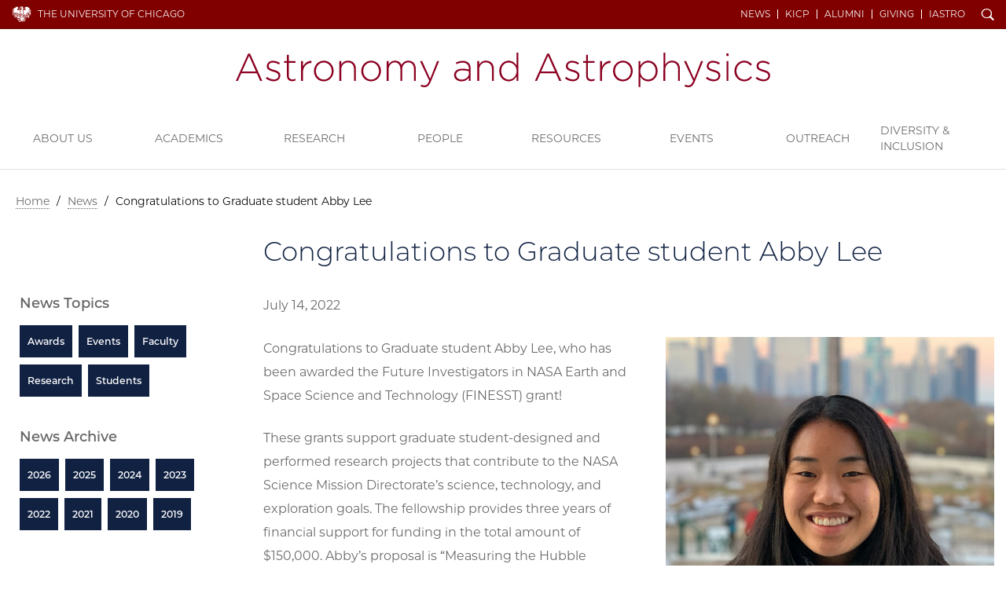

--- FILE ---
content_type: text/html; charset=UTF-8
request_url: https://astrophysics.uchicago.edu/news/article/congratulations-to-graduate-student-abby-lee/
body_size: 3778
content:
<!doctype html>
<!--[if lt IE 7]><html class="no-js ie lt-ie10 lt-ie9 lt-ie8 lt-ie7" lang="en"><![endif]-->
<!--[if IE 7]><html class="no-js ie ie7 lt-ie9 lt-ie8" lang="en"><![endif]-->
<!--[if IE 8]><html class="no-js ie ie8 lt-ie9 lt-ie10" lang="en"><![endif]-->
<!--[if IE 9]><html class="no-js ie ie9  lt-ie10" lang="en"><![endif]-->
<!--[if IE 10]><html class="no-js ie ie10 lt-ie11" lang="en"><![endif]-->
<!--[if gt IE 10]><!--><html class="no-js" lang="en"><!--<![endif]-->

	<head>
		<script async src="https://www.googletagmanager.com/gtag/js?id=UA-3572058-1"></script>
<script>window.dataLayer = window.dataLayer || [];function gtag(){dataLayer.push(arguments);}gtag('js', new Date());
gtag('config', 'UA-3572058-1');gtag('config', 'UA-86899700-2');gtag('config', 'G-MQGBHD4JZW');</script>
<meta charset="utf-8">
<title>Congratulations to Graduate student Abby Lee | News | Department of Astronomy and Astrophysics | The University of Chicago</title>
<meta name="description" content="The Department of Astronomy &amp; Astrophysics is a world leader in astrophysical research and offers rigorous academic programs at both the graduate and undergraduate level.">
<meta name="keywords" content="UofC, UChicago, astronomy, astrophysics, cosmology, exoplanets, research, graduate program, undergraduate major, academics, computation">

<meta name="viewport" content="width=device-width, initial-scale=1, maximum-scale=5">
<link href="/css/site.css?updated=20260106153440" rel="stylesheet" media="all">

	</head>

	<body id="news" class="psd-blue" data-spy="scroll">
		<div id="wrapper">
			<header class="navbar navbar-static-top " id="top">
  <div class="container-fluid page">
    <nav class="topnav navbar-collapse">
      <div class="container page">
      <a href="https://www.uchicago.edu/" id="uchicago">The University of Chicago</a>
      <ul id="un" class="nav navbar-nav navbar-right"><li class="ql"><a href="/news/">News</a></li><li class="ql"><a href="https://kavlicosmo.uchicago.edu">KICP</a></li><li class="ql"><a href="/alumni/">Alumni</a></li><li class="ql"><a href="/giving/">Giving</a></li><li class="ql"><a href="https://iastro.uchicago.edu/">iAstro</a></li><li id="s"><a href="/search/" id="search-trigger" class="ss-icon">Search</a></li></ul>
      <button class="navbar-toggle collapsed" type="button" data-toggle="collapse" data-target="#main-navbar" aria-controls="main-navbar" aria-expanded="false">
        <span class="sr-only">Toggle navigation</span>
        <span class="icon-bar"></span>
        <span class="icon-bar"></span>
        <span class="icon-bar"></span>
      </button></div>
    </nav>
    <form id="sitesearch" class="search-bar expanded" method="get" action="/search/" role="search">
      <div class="search-bar-inner">
        <div class="wrap">
          <label for="searchtext" class="search-bar-help">Enter Search Below</label>
          <input type="text" name="q" id="searchtext" class="search-field" value="" autocomplete="off" placeholder="Search&#8230;">
          <button type="submit" class="search-submit ss-icon">Search</button>
        </div>
      </div>
    </form>
    <div class="wordmark" role="navigation"><h1 class="astro name_only"><a href="/">Department of Astronomy and Astrophysics</a></h1></div>
  </div>
  <nav id="main-navbar" class="collapse navbar-collapse">
    <a id="mainnav"></a>
    <ul id="mn" class="nav navbar-nav">
      
        
          
            <li class=" dropdown">
              <a href="/about/">About Us</a>
                
                <ul class="dropdown-menu">
                  
                  <li>
                    <a href="/about/about-us/">Our Department</a>
                  </li>
                  
                  <li>
                    <a href="/about/community-values-department-of-astronomy-and-astrophysics-the-university-of-chicago/">Community Values</a>
                  </li>
                  
                  <li>
                    <a href="/about/cool-places-to-visit-on-the-south-side-of-chicago/">The South Side Chicago Community</a>
                  </li>
                  
                  <li>
                    <a href="/about/job-opportunities/">Job Opportunities</a>
                  </li>
                  
                  <li>
                    <a href="/about/contact-us/">Contact Us</a>
                  </li>
                  
                </ul>
              
            </li>
          
            <li class=" dropdown">
              <a href="/academics/">Academics</a>
                
                <ul class="dropdown-menu">
                  
                  <li>
                    <a href="/academics/graduate-programs/">PhD Program in Astronomy and Astrophysics</a>
                  </li>
                  
                  <li>
                    <a href="/academics/undergraduate-programs/">Undergraduate Programs</a>
                  </li>
                  
                  <li>
                    <a href="/academics/postdoctoral-opportunities/">Postdoctoral Scholars</a>
                  </li>
                  
                  <li>
                    <a href="/academics/current-courses/">2025-2026 Course Schedule</a>
                  </li>
                  
                </ul>
              
            </li>
          
            <li class=" dropdown">
              <a href="/research/">Research</a>
                
                <ul class="dropdown-menu">
                  
                  <li>
                    <a href="/research/the-universe-beyond-our-milky-way-galaxy/">The Universe Beyond Our Milky Way Galaxy</a>
                  </li>
                  
                  <li>
                    <a href="/research/the-extreme-universe/">The Extreme Universe</a>
                  </li>
                  
                  <li>
                    <a href="/research/the-universe-where-we-live/">The Universe Where We Live</a>
                  </li>
                  
                  <li>
                    <a href="/research/cross-cutting-areas/">Crosscutting Activities</a>
                  </li>
                  
                  <li>
                    <a href="/research/facilities/">Facilities</a>
                  </li>
                  
                </ul>
              
            </li>
          
            <li class=" ">
              <a href="/people/">People</a>
                
            </li>
          
            <li class=" dropdown">
              <a href="/resources/">Resources</a>
                
                <ul class="dropdown-menu">
                  
                  <li>
                    <a href="/resources/for-students/">For Students</a>
                  </li>
                  
                  <li>
                    <a href="/resources/for-faculty/">For Faculty</a>
                  </li>
                  
                  <li>
                    <a href="/resources/for-postdocs/">For Postdocs</a>
                  </li>
                  
                  <li>
                    <a href="/resources/for-staff/">For Staff</a>
                  </li>
                  
                  <li>
                    <a href="/resources/computing-resources/">Computing Resources</a>
                  </li>
                  
                </ul>
              
            </li>
          
            <li class=" dropdown">
              <a href="/events/">Events</a>
                
                <ul class="dropdown-menu">
                  
                  <li>
                    <a href="/events/current-events/">Weekly Events Calendar</a>
                  </li>
                  
                  <li>
                    <a href="/events/brinson-lecture/">Brinson Lectures</a>
                  </li>
                  
                  <li>
                    <a href="/events/skai-events/">SkAI events</a>
                  </li>
                  
                  <li>
                    <a href="/events/physics-events/">Physics Events</a>
                  </li>
                  
                  <li>
                    <a href="/events/efi-events/">EFI Events</a>
                  </li>
                  
                  <li>
                    <a href="/events/psdevents/">PSD Events</a>
                  </li>
                  
                  <li>
                    <a href="/events/past-events/">Past Events</a>
                  </li>
                  
                  <li>
                    <a href="/events/weekly-petitions-working-group-events/">Weekly Working Group Events</a>
                  </li>
                  
                  <li>
                    <a href="/events/weekly-calendar-test/">Weekly Calendar TEST</a>
                  </li>
                  
                </ul>
              
            </li>
          
            <li class=" dropdown">
              <a href="/outreach/">Outreach</a>
                
                <ul class="dropdown-menu">
                  
                  <li>
                    <a href="/outreach/public-events/">Public Events</a>
                  </li>
                  
                  <li>
                    <a href="/outreach/astronomy-conversations/">Astronomy Conversations</a>
                  </li>
                  
                  <li>
                    <a href="/outreach/space-explorers/">Space Explorers</a>
                  </li>
                  
                  <li>
                    <a href="/outreach/lifelong-learning/">Lifelong Learning</a>
                  </li>
                  
                  <li>
                    <a href="/outreach/community-engagement/">Other Outreach Opportunities</a>
                  </li>
                  
                </ul>
              
            </li>
          
            <li class=" dropdown">
              <a href="/diversityinclusion/">Diversity & Inclusion</a>
                
                <ul class="dropdown-menu">
                  
                  <li>
                    <a href="/diversityinclusion/the-climate-committee/">The Climate Committee</a>
                  </li>
                  
                  <li>
                    <a href="/diversityinclusion/inclusion-diversity-and-equity-in-astronomy-idea/">Inclusion, Diversity and Equity in Astronomy (IDEA)</a>
                  </li>
                  
                  <li>
                    <a href="/diversityinclusion/community-engagement-working-group/">Community Engagement Working Group</a>
                  </li>
                  
                  <li>
                    <a href="/diversityinclusion/aa-kicp-conflict-resolution-flowchart/">A&A/KICP Conflict Resolution Flowchart</a>
                  </li>
                  
                  <li>
                    <a href="/diversityinclusion/department-ombudsperson/">Department Ombudsperson</a>
                  </li>
                  
                  <li>
                    <a href="/diversityinclusion/other-university-resources/">Other University Resources</a>
                  </li>
                  
                </ul>
              
            </li>
          
        
      
      <li class="ql"><a href="/news/">News</a></li><li class="ql"><a href="https://kavlicosmo.uchicago.edu">KICP</a></li><li class="ql"><a href="/alumni/">Alumni</a></li><li class="ql"><a href="/giving/">Giving</a></li><li class="ql"><a href="https://iastro.uchicago.edu/">iAstro</a></li>
    </ul>
  </nav>
</header>
			

			<div class="container page">
				<div class="row">
					<div class="col-md-12">
						
  
  
  
    <nav id="breadcrumbs" aria-label="breadcrumb">
      <a href="/">Home</a>
      
       / <span><a href="/news/">News</a></span> / <span class="last">Congratulations to Graduate student Abby Lee</span>
      
      
      
        
      
    </nav>
  
  


					</div>
				</div>
				<div class="row page-title">
					<div class="col-md-9 col-md-push-3">
						<h1>Congratulations to Graduate student Abby Lee</h1>
					</div>
				</div>

				<div class="row" role="main">
					
					<div class="col-md-9 col-md-push-3 main-content">
					
						<p><span class="pub">July 14, 2022</span></p>

						

						

						
						<a id="section1" class="anchor"></a>
						

						

						
						<figure class="image right">
							
								<img class="lazy" src="https://d3qi0qp55mx5f5.cloudfront.net/shared-resources/i/template/transparent.gif" data-original="https://d3qi0qp55mx5f5.cloudfront.net/astrophysics/i/basic_pages/Abby_Lee.jpeg?mtime=1657847003" alt="">
							
							<figcaption>Abby Lee, graduate student </figcaption>
						</figure>
						
						

						<p>Congratulations to Graduate student Abby Lee, who has been awarded the Future Investigators in NASA Earth and Space Science and Technology (FINESST) grant!</p>

<p>These grants support graduate student-designed and performed research projects that contribute to the NASA Science Mission Directorate&rsquo;s science, technology, and exploration goals. The fellowship provides three years of financial support for funding in the total amount of $150,000. Abby&rsquo;s proposal is &ldquo;Measuring the Hubble Constant with Carbon Stars&rdquo;.</p>

						

						

						

						

						
					</div>
					
					

					
					<div class="col-md-3 col-md-pull-9 sidebar">
						
<div class="sidebar-module related-links">
	<h2>News Topics</h2>
	<ul id="nav_categories" class="nav_categories">
			<li>
	<a href="/news/category/awards/">Awards</a>
	</li>
			<li>
	<a href="/news/category/events/">Events</a>
	</li>
			<li>
	<a href="/news/category/faculty/">Faculty</a>
	</li>
			<li>
	<a href="/news/category/research/">Research</a>
	</li>
			<li>
	<a href="/news/category/students/">Students</a>
	</li>
		</ul>

</div>



<div class="sidebar-module related-links">
	<h2>News Archive</h2>
	
	<ul class="nav_categories">
		<li><a href="/news/year/2026/">2026</a></li>
	
	
	
		<li><a href="/news/year/2025/">2025</a></li>
	
	
	
		<li><a href="/news/year/2024/">2024</a></li>
	
	
	
		<li><a href="/news/year/2023/">2023</a></li>
	
	
	
		<li><a href="/news/year/2022/">2022</a></li>
	
	
	
		<li><a href="/news/year/2021/">2021</a></li>
	
	
	
		<li><a href="/news/year/2020/">2020</a></li>
	
	
	
		<li><a href="/news/year/2019/">2019</a></li>
	</ul>
	
</div>






						
						







						
					</div>

				</div>
			</div>
		</div>
		
<footer>
	<div class="container-fluid">
		<div class="row">
			<div class="col-xs-8 col-xs-offset-2 col-sm-4 col-sm-offset-4 col-md-4 col-md-offset-0 col-lg-3">
				<a href="https://www.uchicago.edu/" class="uchicago-wordmark">The University of Chicago</a>
				<address>
					<a href="/"><b>Department of Astronomy and&#160;Astrophysics</b></a><br>
					<p>William Eckhardt Research Center<br />
5640 South Ellis Avenue<br />
Room 599<br />
Chicago, IL 60637<br />
P: 773-702-8203</p>
				</address>
			</div>
			<div class="col-xs-6 col-sm-8 col-md-4 col-md-offset-0 col-lg-3 col-lg-offset-3">
				<ul class="site_links">
					<li><a href="/diversityinclusion/">Diversity & Inclusion</a></li><li><a href="/outreach/">Outreach</a></li><li><a href="/about/job-opportunities/">Job Opportunities</a></li><li><a href="/about/contact-us/">Directions</a></li><li><a href=""></a></li>
				</ul>
			</div>

			<div class="col-xs-6 col-sm-4 col-md-4 col-lg-3 hidden-print">
				<ul class="shared">
					<li><a href="https://physical-sciences.uchicago.edu/">Physical Sciences Division</a></li>
					<li><a href="https://www.accessibility.uchicago.edu">Accessibility</a></li>
					<li><a href="https://maps.uchicago.edu/">UChicago Maps</a></li>
					<li><a href="https://visit.uchicago.edu/">Visiting UChicago</a></li>
					<li><a href="https://grad.uchicago.edu/about-us/privacy-notice/">Privacy Notice</a></li>
				</ul>

				
				<ul class="social">
					
					
					<li><a href="https://www.facebook.com/uchicagoastro/" class="ss-social-circle ss-icon" target="_blank">Facebook</a></li>
					
					
					
					<li><a href="https://twitter.com/UChicagoAstro" class="ss-social-circle ss-icon" target="_blank">Twitter</a></li>
					
					
				</ul>
				
			</div>
		</div>
		<div class="row">
			<div class="col-sm-12">
				<p class="timestamp">&#169;2026 The University of Chicago</p>
			</div>
		</div>
	</div>
</footer>

		<script src="https://d3qi0qp55mx5f5.cloudfront.net/shared-resources/js/libs/modernizr.min.js"></script>
<script src="https://ajax.googleapis.com/ajax/libs/jquery/3.3.1/jquery.min.js"></script>
<script src="https://ajax.googleapis.com/ajax/libs/jqueryui/1.12.1/jquery-ui.min.js"></script>
<script src="https://kit.fontawesome.com/8070e183dd.js" crossorigin="anonymous"></script>
<script>window.jQuery || document.write('<script src="/js/libs/jquery/3.3.1/jquery.min.js"><\/script><script src="/js/libs/jqueryui/1.12.1/jquery-ui.min.js"><\/script>');</script>
<script src="/js/core-min.js?updated=20231129002920"></script>


		
	</body>

	</html>


--- FILE ---
content_type: image/svg+xml
request_url: https://d3qi0qp55mx5f5.cloudfront.net/physicalsciences/i/logos/astro.svg
body_size: 1830
content:
<svg id="Layer_1" data-name="Layer 1" xmlns="http://www.w3.org/2000/svg" viewBox="0 0 763.65 49.11"><title>astro</title><path d="M17.54,1.37h2.7L37.78,40.14H34.71L29.92,29.37H7.7L2.91,40.14H0Zm11.2,25.41L18.84,4.51l-10,22.27Z" style="fill:#8b0021"/><path d="M42.89,36.62l1.56-2.14a15.85,15.85,0,0,0,9.85,3.68c3.71,0,6.62-2.08,6.62-5.33v-.11c0-3.3-3.45-4.51-7.27-5.61-4.47-1.32-9.42-2.69-9.42-7.7V19.3c0-4.51,3.72-7.75,9-7.75A18.27,18.27,0,0,1,63,14.63l-1.4,2.25a15.59,15.59,0,0,0-8.45-2.8c-3.77,0-6.25,2.09-6.25,4.89v.11c0,3.14,3.72,4.29,7.65,5.45,4.41,1.26,9,2.91,9,7.86v.11c0,5-4.2,8.19-9.47,8.19A18.52,18.52,0,0,1,42.89,36.62Z" style="fill:#8b0021"/><path d="M73,32.94V14.57H69V12.1h4v-9h2.64v9h9.63v2.47H75.66v18.1c0,4,2.31,5.44,5.49,5.44a9.1,9.1,0,0,0,4-1v2.53a9.92,9.92,0,0,1-4.47,1C76.47,40.64,73,38.27,73,32.94Z" style="fill:#8b0021"/><path d="M93.2,12.1h2.64v8c2.15-5,6.73-8.63,12.16-8.41v3h-.27c-6.35,0-11.89,4.89-11.89,14V40.14H93.2Z" style="fill:#8b0021"/><path d="M111.61,26.23v-.11c0-7.86,6-14.68,14.15-14.68s14,6.71,14,14.57v.11c0,7.87-6,14.68-14.16,14.68S111.61,34.1,111.61,26.23Zm25.35,0v-.11C137,19.36,132,14,125.65,14c-6.51,0-11.19,5.44-11.19,12v.11c0,6.77,5,12.15,11.3,12.15C132.27,38.27,137,32.83,137,26.23Z" style="fill:#8b0021"/><path d="M148,12.1h2.63v5.22a10.72,10.72,0,0,1,9.91-5.88c6.94,0,11,4.84,11,11.55V40.14h-2.64V23.48c0-5.77-3.18-9.57-8.72-9.57-5.38,0-9.53,4.18-9.53,10V40.14H148Z" style="fill:#8b0021"/><path d="M179.25,26.23v-.11c0-7.86,6-14.68,14.15-14.68s14,6.71,14,14.57v.11c0,7.87-6,14.68-14.16,14.68S179.25,34.1,179.25,26.23Zm25.35,0v-.11c0-6.76-4.95-12.15-11.31-12.15S182.1,19.41,182.1,26v.11c0,6.77,5,12.15,11.3,12.15C199.91,38.27,204.6,32.83,204.6,26.23Z" style="fill:#8b0021"/><path d="M215.68,12.1h2.64v5c1.77-2.91,4.25-5.66,9.15-5.66a9.82,9.82,0,0,1,9.25,6c1.78-3.14,4.74-6,9.9-6,6.52,0,10.55,4.67,10.55,11.71v17h-2.63V23.48c0-6.05-3.07-9.57-8.13-9.57-4.63,0-8.66,3.63-8.66,9.9V40.14h-2.64V23.32c0-5.83-3.12-9.41-8-9.41s-8.77,4.4-8.77,10.07V40.14h-2.64Z" style="fill:#8b0021"/><path d="M264.06,47.9l.91-2.37a9.34,9.34,0,0,0,4.68,1c2.86,0,4.74-1.71,6.78-6.6L263.25,12.1h3.07l11.41,25.07,9.9-25.07h2.9l-11.89,29c-2.42,5.89-5.22,8-9.15,8A12.17,12.17,0,0,1,264.06,47.9Z" style="fill:#8b0021"/><path d="M311.9,32V31.9c0-5.83,4.89-9.13,12-9.13A32.16,32.16,0,0,1,333,24V22.77c0-5.67-3.39-8.58-9-8.58a18.07,18.07,0,0,0-8.61,2.25l-1-2.36a21.65,21.65,0,0,1,9.74-2.42c3.71,0,6.67,1,8.67,3.08,1.83,1.87,2.79,4.45,2.79,7.92V40.14H333V35.47A12.4,12.4,0,0,1,322.5,40.8C317.38,40.8,311.9,37.83,311.9,32Zm21.15-2.37V26.45a36,36,0,0,0-9.32-1.26c-5.81,0-9,2.64-9,6.54v.11c0,4.07,3.77,6.43,8,6.43C328.26,38.27,333.05,34.76,333.05,29.64Z" style="fill:#8b0021"/><path d="M345.15,12.1h2.64v5.22a10.71,10.71,0,0,1,9.9-5.88c6.94,0,11,4.84,11,11.55V40.14H366V23.48c0-5.77-3.17-9.57-8.72-9.57-5.38,0-9.52,4.18-9.52,10V40.14h-2.64Z" style="fill:#8b0021"/><path d="M376.47,26.23v-.11c0-9.13,6.73-14.68,13.35-14.68,5.49,0,9,3.19,11.3,6.71V0h2.63V40.14h-2.63V33.88c-2.37,3.68-5.87,6.92-11.3,6.92C383.2,40.8,376.47,35.36,376.47,26.23Zm24.81-.05v-.11c0-7.21-5.49-12-11.2-12-6,0-10.76,4.46-10.76,12v.11c0,7.37,5,12.1,10.76,12.1S401.28,33.33,401.28,26.18Z" style="fill:#8b0021"/><path d="M445,1.37h2.69l17.54,38.77h-3.07L457.4,29.37H435.18l-4.79,10.77h-2.91Zm11.19,25.41-9.9-22.27-10,22.27Z" style="fill:#8b0021"/><path d="M470.37,36.62l1.56-2.14a15.85,15.85,0,0,0,9.85,3.68c3.71,0,6.62-2.08,6.62-5.33v-.11c0-3.3-3.45-4.51-7.27-5.61-4.46-1.32-9.41-2.69-9.41-7.7V19.3c0-4.51,3.71-7.75,9-7.75a18.27,18.27,0,0,1,9.74,3.08l-1.4,2.25a15.56,15.56,0,0,0-8.45-2.8c-3.77,0-6.24,2.09-6.24,4.89v.11c0,3.14,3.71,4.29,7.64,5.45,4.41,1.26,9,2.91,9,7.86v.11c0,5-4.2,8.19-9.47,8.19A18.57,18.57,0,0,1,470.37,36.62Z" style="fill:#8b0021"/><path d="M500.51,32.94V14.57h-4V12.1h4v-9h2.63v9h9.64v2.47h-9.64v18.1c0,4,2.32,5.44,5.49,5.44a9.1,9.1,0,0,0,4-1v2.53a9.92,9.92,0,0,1-4.47,1C504,40.64,500.51,38.27,500.51,32.94Z" style="fill:#8b0021"/><path d="M520.69,12.1h2.63v8c2.16-5,6.73-8.63,12.16-8.41v3h-.26c-6.35,0-11.9,4.89-11.9,14V40.14h-2.63Z" style="fill:#8b0021"/><path d="M539.09,26.23v-.11c0-7.86,6-14.68,14.15-14.68s14,6.71,14,14.57v.11c0,7.87-6,14.68-14.15,14.68S539.09,34.1,539.09,26.23Zm25.35,0v-.11c0-6.76-5-12.15-11.3-12.15-6.52,0-11.2,5.44-11.2,12v.11c0,6.77,4.95,12.15,11.3,12.15C559.75,38.27,564.44,32.83,564.44,26.23Z" style="fill:#8b0021"/><path d="M575.52,12.1h2.64v6.27c2.36-3.69,5.86-6.93,11.3-6.93,6.62,0,13.35,5.44,13.35,14.57v.11c0,9.13-6.73,14.68-13.35,14.68-5.49,0-9-3.19-11.3-6.7V48.94h-2.64ZM600,26.23v-.11c0-7.37-5-12.1-10.76-12.1S578,18.92,578,26.07v.11c0,7.2,5.48,12,11.19,12C595.16,38.22,600,33.77,600,26.23Z" style="fill:#8b0021"/><path d="M611.14,0h2.64V17.32a10.71,10.71,0,0,1,9.9-5.88c7,0,11,4.84,11,11.55V40.14H632V23.48c0-5.77-3.17-9.57-8.71-9.57-5.39,0-9.53,4.18-9.53,10V40.14h-2.64Z" style="fill:#8b0021"/><path d="M641.33,47.9l.92-2.37a9.31,9.31,0,0,0,4.68,1c2.85,0,4.73-1.71,6.78-6.6L640.52,12.1h3.07L655,37.17l9.9-25.07h2.91l-11.89,29c-2.43,5.89-5.22,8-9.15,8A12.21,12.21,0,0,1,641.33,47.9Z" style="fill:#8b0021"/><path d="M671.74,36.62l1.56-2.14a15.85,15.85,0,0,0,9.85,3.68c3.71,0,6.62-2.08,6.62-5.33v-.11c0-3.3-3.45-4.51-7.27-5.61-4.47-1.32-9.42-2.69-9.42-7.7V19.3c0-4.51,3.72-7.75,9-7.75a18.21,18.21,0,0,1,9.74,3.08l-1.4,2.25a15.53,15.53,0,0,0-8.44-2.8c-3.77,0-6.25,2.09-6.25,4.89v.11c0,3.14,3.72,4.29,7.64,5.45,4.42,1.26,9.05,2.91,9.05,7.86v.11c0,5-4.2,8.19-9.48,8.19A18.52,18.52,0,0,1,671.74,36.62Z" style="fill:#8b0021"/><path d="M701,1.1h3.28V4.78H701Zm.32,11H704v28h-2.64Z" style="fill:#8b0021"/><path d="M712.58,26.23v-.11c0-7.86,6.13-14.68,14-14.68,5.17,0,8.4,2.42,11,5.17l-1.88,2c-2.37-2.48-5.06-4.62-9.15-4.62-6.25,0-11.09,5.33-11.09,12v.11c0,6.77,5,12.15,11.3,12.15,3.88,0,6.89-2,9.21-4.67l1.83,1.65c-2.8,3.24-6.14,5.55-11.2,5.55C718.66,40.8,712.58,34.1,712.58,26.23Z" style="fill:#8b0021"/><path d="M742.93,36.62l1.56-2.14a15.85,15.85,0,0,0,9.85,3.68c3.71,0,6.62-2.08,6.62-5.33v-.11c0-3.3-3.45-4.51-7.27-5.61-4.46-1.32-9.42-2.69-9.42-7.7V19.3c0-4.51,3.72-7.75,9.05-7.75a18.27,18.27,0,0,1,9.74,3.08l-1.4,2.25a15.59,15.59,0,0,0-8.45-2.8c-3.77,0-6.24,2.09-6.24,4.89v.11c0,3.14,3.71,4.29,7.64,5.45,4.41,1.26,9,2.91,9,7.86v.11c0,5-4.2,8.19-9.47,8.19A18.54,18.54,0,0,1,742.93,36.62Z" style="fill:#8b0021"/></svg>

--- FILE ---
content_type: image/svg+xml
request_url: https://d3qi0qp55mx5f5.cloudfront.net/shared-resources/i/template/uchicago_wordmark_maroon-transparent.svg
body_size: 13508
content:
<svg id="Layer_1" data-name="Layer 1" xmlns="http://www.w3.org/2000/svg" viewBox="0 0 756 152"><title>uchicago_wordmark_maroon-transparent</title><path d="M751.81,10.72l0-.1v-.1c-.1-1.84-.16-4.21-.16-6.68V3.35l-.48.11c-.61.14-3.74.14-6.76.14h-9.34c-1.92,0-3.61,0-5.87-.15h-.1l-.09,0a1.19,1.19,0,0,0-.5,1,1,1,0,0,0,.36,1l1,.17c2.58.31,2.71.59,2.71,6V29.89c0,5.36-.13,5.64-2.71,6l-1.4.17-.09.09a1.3,1.3,0,0,0-.28,1.11,1,1,0,0,0,.47.79l.1,0h.1c2.37-.1,4.09-.15,6.33-.15,2,0,3.81,0,6.74.15h.09l.09,0a1.16,1.16,0,0,0,.5-1,1,1,0,0,0-.36-.95l-1.9-.22c-2.59-.22-2.74-.55-2.74-6V22.83c0-1,0-1,1.28-1h3.46a17.94,17.94,0,0,1,3.79.23,2,2,0,0,1,1.36,1.65l.54,2.11.09.08a1.48,1.48,0,0,0,1.9-.08l.07-.1v-.12c0-.53,0-1.21-.09-2,0-.92-.11-2-.11-3s.06-2.11.11-3.07c.05-.79.09-1.5.09-2.05v-.12l-.07-.1a1.17,1.17,0,0,0-1-.4,1.28,1.28,0,0,0-1,.37l-.54,2.19c-.29,1.23-.63,1.35-1,1.49a19.11,19.11,0,0,1-4.19.29h-3.46c-1.28,0-1.28,0-1.28-1V7.6c0-1.64,0-1.64,1.13-1.64h3.1a21.65,21.65,0,0,1,4.82.29c2.18.57,2.83,2,3.27,4.51l0,.14.1.09a1.18,1.18,0,0,0,.77.26,1.19,1.19,0,0,0,1.06-.53Zm-34.08,9.87c0-8.57-5.63-17.8-18-17.8-10.52,0-18.46,7.87-18.46,18.31,0,8.75,6.34,17.6,18.46,17.6a17.66,17.66,0,0,0,18-18.11Zm-5.86,1.58c0,10.46-6.19,14.18-11.48,14.18-10.48,0-13.28-10.61-13.28-16.87,0-10.58,6.33-14.34,11.75-14.34,9.61,0,13,9.17,13,17Zm-41.52,86.54c0,21.93,16.32,41.3,43.37,41.3C737.24,150,756,132.1,756,107.49c0-21.44-14.14-41.79-42.28-41.79-25.1,0-43.37,18.64-43.37,43Zm12.18-3.9c0-26.68,16.45-35.33,29.12-35.33,23.27,0,32.17,21.69,32.17,41.79,0,24-13.89,35-28.51,35-24,0-32.78-23.4-32.78-41.43ZM655.61,5.4a1.16,1.16,0,0,0,.37-1,1.16,1.16,0,0,0-.52-.91l-.1-.07h-.13a72.44,72.44,0,0,1-9.55,0h-.1l-.1,0a1,1,0,0,0-.53.79,1.27,1.27,0,0,0,.33,1.1l.1.1,1,.12a4.6,4.6,0,0,1,1.78.49,56.56,56.56,0,0,1-3,6l-.23.44c-1.23,2.36-2.64,4.91-4.42,8-1.34-2.42-2.64-5.08-3.91-7.65-.5-1-1-2-1.49-3a29,29,0,0,1-1.53-3.73c0-.11.24-.31,1.8-.53l.79-.12.09-.1a1.34,1.34,0,0,0,.29-1.21.92.92,0,0,0-.6-.7l-.07,0h-.08c-1.25.1-3.06.15-5.4.15s-4.21-.05-5.86-.15h-.12l-.1.06a1,1,0,0,0-.48.75,1.38,1.38,0,0,0,.28,1.11l.09.11,1.56.28c1.34.22,2,.34,3.72,3.65l6,11.68c1.44,2.76,1.59,3.33,1.59,6.11v2.59c0,5.51-.13,5.79-2.7,6.06l-1.71.17-.1.1a1.29,1.29,0,0,0-.27,1.11,1,1,0,0,0,.48.78l.08,0h.1c2.74-.1,4.52-.15,6.64-.15s3.88,0,6.89.15h.1l.09,0a1,1,0,0,0,.48-.79,1.34,1.34,0,0,0-.28-1.11l-.1-.1-2.07-.16c-2.35-.17-2.69-.56-2.69-6.06V27.14c0-3.8.11-4.18,2.33-8l3.2-5.53.84-1.45c2-3.49,3.44-6,5.59-6.38l1.53-.27.08-.08ZM637.82,67.53a72.58,72.58,0,0,0-15.47-1.83c-18.4,0-30.46,5.73-38.63,14.26a41.82,41.82,0,0,0-11,28.87A38.35,38.35,0,0,0,584,136.49C593.35,146,606.63,150,621.13,150a95.58,95.58,0,0,0,21.81-3.17,27.29,27.29,0,0,1,6-1.1,1,1,0,0,0,.13-1.46c-2.19-.85-2.93-3.78-2.93-8.65v-6.83c0-6.21.13-9.62,5.24-10.23l1.95-.24a2.13,2.13,0,0,0-.12-3c-4,.24-8.16.36-12.91.36-7.19,0-13.89-.12-17.43-.36-.85.36-1,2.56,0,3l5.36.61c7.56.85,7.92,1.58,7.92,11.81v4.88c0,3.9-.6,6.09-1.21,6.94-1.35,2.07-5.85,3.66-13.41,3.66-24.49,0-36.55-18.4-36.55-41.79,0-18.28,10.36-35.09,34-35.09,12.43,0,21.57,4.14,25,17.3.73.73,2.93.61,3.29-.37a136.47,136.47,0,0,1-1.83-17.66c-1.46.24-5.24-.61-7.55-1.1ZM617.05,2.82l0-.14L617,2.55c-.18-.38-.71-.42-.93-.42a1.22,1.22,0,0,0-.47.08l-.13,0-.07.12c-.65,1.13-.92,1.22-3.62,1.22h-21c-2.27,0-3.29-.12-3.5-1.25l0-.12-.09-.09a1,1,0,0,0-.7-.21,1.62,1.62,0,0,0-.76.16l-.14.1,0,.16a52.74,52.74,0,0,1-1.92,7.5l0,.16.07.15a1.42,1.42,0,0,0,1.91.49l.08-.06,0-.1a9,9,0,0,1,2.19-3.37c1.12-1,3.65-1.16,6-1.16h2.8c1.13,0,1.13,0,1.13,1.23v22.7c0,5.5-.32,5.74-2.79,6l-1.83.15-.17.06a1.1,1.1,0,0,0-.46,1,1.08,1.08,0,0,0,.49.93l.09,0h.09c3.11-.1,5-.15,7-.15s3.62,0,6.63.15h.1l.09,0a1.19,1.19,0,0,0,.5-1,1,1,0,0,0-.35-1l-1.81-.22c-2.54-.22-2.69-.55-2.69-6V7.13A3.27,3.27,0,0,1,602.83,6a3.21,3.21,0,0,1,1-.08h3.6c2.73,0,4.58.39,5.66,1.19.48.35.9,1.64,1.12,3.44v.11l.07.09a1.22,1.22,0,0,0,.92.36,1.13,1.13,0,0,0,1-.54l0-.1V10.4a30.2,30.2,0,0,1,.75-7.58Zm-46.28,27V11.71c0-5.55.15-5.89,2.73-6.11l1.37-.11.09-.06a1,1,0,0,0,.35-1,1.19,1.19,0,0,0-.5-1l-.08,0h-.1c-2.41.1-4.2.15-6.28.15s-3.93-.05-6.39-.15h-.1l-.09,0c-.41.21-.48.81-.49,1a1,1,0,0,0,.35.95l.08.06,1.37.11c2.59.22,2.74.56,2.74,6.11V29.78c0,5.47-.13,5.75-2.75,6.06l-1.4.17-.1.1a1.31,1.31,0,0,0-.28,1.1,1,1,0,0,0,.48.79l.09,0h.1c2.59-.1,4.28-.15,6.39-.15s3.69,0,6.28.15h.1l.08,0a1.21,1.21,0,0,0,.5-1,1,1,0,0,0-.35-.95l-1.44-.22c-2.63-.31-2.75-.59-2.75-6.06ZM562.4,145c-5.24-.61-6.82-2.44-10.36-12.92l-16.69-49c-1.82-5.36-3.77-11-5.36-16.33a1.72,1.72,0,0,0-1.82-1.1,13.64,13.64,0,0,1-6.34,4.63c.37,2-.37,4.27-2.07,8.65l-12.43,32.9c-5.12,13.65-8.53,21.57-10.72,27.17-1.71,4.39-4.39,5.73-7.31,6l-4,.36c-.73.61-.49,2.56.24,3.05,3.29-.12,7.68-.36,11.7-.36,5.72.12,9.5.12,12.67.36a2,2,0,0,0,.24-3.05l-4-.36c-2.92-.24-3.53-1-3.53-2.44s.85-4.63,2.68-10.11l4.26-12.79c.86-2.56,1.59-2.93,4.63-2.93h18.4c3.65,0,4.14.37,5,3l5.36,16.57a25.09,25.09,0,0,1,1.58,6.46c0,1.21-1.7,1.95-4.26,2.19l-3.54.36a2,2,0,0,0,.25,3.05c3.53-.12,8.16-.36,14-.36,5.48,0,9.75.12,14.74.36.61-.49.85-2.44,0-3.05L562.4,145ZM531,111.88H516c-3.41,0-3.53-.12-2.56-2.92l7.68-21.2A75.83,75.83,0,0,1,524,80.57h.25c.73,1.46,1.82,4.75,2.8,7.67l6.58,19.86c1.1,3.29.85,3.78-2.68,3.78Zm5-101.49c0-2,.74-5.25,5.65-5.25,4.48,0,5.84,2.92,6.53,5.45l.08.15a1,1,0,0,0,.77.31,1.42,1.42,0,0,0,1.12-.5l.06-.1v-.11A22.33,22.33,0,0,0,549.22,4l-.1-.26h-.27a6.52,6.52,0,0,1-1.68-.29,20.44,20.44,0,0,0-4.82-.67c-6.42,0-10.74,3.67-10.74,9.12,0,4.64,3.54,7.67,5.66,9.06l4.82,3.15c3.51,2.26,4,4.59,4,6.78,0,2.71-1.84,5.45-6,5.45-5.14,0-7.38-4-8.36-7.29l0-.11a.9.9,0,0,0-.77-.35,1.36,1.36,0,0,0-1.09.5l-.07.11v.13c.1,2.3.75,6.05,1.42,7.28l0,.09.1.06a16.22,16.22,0,0,0,8.11,1.93c6.7,0,11.2-3.93,11.2-9.78,0-4.06-2.13-7.36-6.52-10.08l-4.07-2.54c-1.54-1-4.13-3-4.13-5.91ZM523.15,38.11a.82.82,0,0,0,.31-.78.74.74,0,0,0-.46-.6l-.11,0a5.64,5.64,0,0,1-3.28-1.33c-3.5-2.93-6.28-7.21-10.12-13.41-.27-.43-.31-.62-.3-.71,1.68-.7,6.45-3.19,6.45-8.78A7.93,7.93,0,0,0,511.22,5c-2.55-1.38-5.81-1.57-8.67-1.57-4.64,0-8.25.13-11.35.41l-.14,0a1,1,0,0,0-.52.87A1.17,1.17,0,0,0,491,5.83l.08.06,1.73.22c1.65.2,1.89.56,1.89,5.55V29.88c0,5.37-.12,5.65-2.7,6l-1.42.17-.1.12a1.39,1.39,0,0,0-.25,1.16,1,1,0,0,0,.48.71l.08,0h.1c2.26-.1,4.11-.15,6.33-.15s3.86,0,6,.15h.1l.09,0a1.34,1.34,0,0,0,.17-1.92l-.08-.07-1.18-.17c-2.61-.36-2.71-.58-2.71-6V23.49c0-.73,0-.73,2-.73s2.61.47,3.28,1.45,1.67,2.55,2.54,3.92,1.77,2.79,2.44,3.75c3.49,5,6.12,6.56,10.83,6.56a7.91,7.91,0,0,0,2.35-.27l.12-.06Zm-15.3-18.89a8.26,8.26,0,0,1-5,1.24,16.83,16.83,0,0,1-3.21-.15,8.18,8.18,0,0,1-.06-1.39V7c0-1.14,0-1.24,2.91-1.24,5.71,0,7.74,4,7.74,7.43,0,2.82-.76,4.72-2.39,6ZM481.61,30.67l0-.12-.05-.12a1.32,1.32,0,0,0-1.2-.7,1.08,1.08,0,0,0-.65.19l-.12.14c-1.46,2.91-2.77,4.38-3.44,4.75-1.09.55-2.62.72-6.32.72-4.23,0-5.32-.5-5.85-1-.73-.77-.87-2.42-.87-5V22.32c0-1,0-1,1.29-1h2.94a17.64,17.64,0,0,1,3.82.24c.7.18,1.07.63,1.29,1.64l.45,2,.08.16a1.23,1.23,0,0,0,.95.36,1.11,1.11,0,0,0,1-.46l0-.09v-.11c0-.49,0-1.15-.08-1.88-.06-.93-.12-2-.12-3s.06-2.15.12-3.11c.05-.78.08-1.47.08-2V15l0-.09a1.09,1.09,0,0,0-1-.47,1.23,1.23,0,0,0-.95.36L472.52,17c-.23,1.16-.51,1.33-.95,1.48a19.26,19.26,0,0,1-4.2.28h-2.94c-1.29,0-1.29,0-1.29-1V7.6c0-1.64,0-1.64,1.14-1.64h3.65a24.88,24.88,0,0,1,4.84.29c2.31.58,2.77,2,3.48,4.26l.09.3.08.13a1,1,0,0,0,.82.33,1.32,1.32,0,0,0,1.07-.46l.07-.11-.06-.75a45.33,45.33,0,0,0-.78-6.24l-.12-.33-.34.08c-.57.14-3.72.14-6.76.14h-9.55c-1.95,0-3.63,0-6-.15h-.1l-.09,0a1.22,1.22,0,0,0-.5,1,1,1,0,0,0,.35,1l1,.17c2.6.31,2.75.64,2.75,6V29.89c0,5.5-.32,5.73-2.79,6L453.6,36l-.11.1a1.31,1.31,0,0,0-.27,1.1,1,1,0,0,0,.47.79l.09,0h.1c2.94-.1,4.7-.15,6.89-.15h4.57c4.43,0,8.88,0,13.6.15h.25l.11-.22a44.69,44.69,0,0,0,2.31-7.15ZM446.79,5.38a1.33,1.33,0,0,0,.27-1.08,1,1,0,0,0-.46-.8l-.1-.06h-.12c-1.7.1-3.25.15-4.9.15-2,0-3.91-.05-5.25-.15h-.12l-.1.06a1.15,1.15,0,0,0-.51.9,1.14,1.14,0,0,0,.35,1l.09.08,1,.12c1.78.2,1.94.57,1.94.57A5,5,0,0,1,438.48,8c-.87,2.21-3.29,8-4.71,11.36-.38.87-.85,2-1.38,3.23-1,2.29-2.13,5.06-3.13,7.25-2.4-5.52-4.61-11.06-6.86-16.72a69.47,69.47,0,0,1-2.5-7c.08-.16.52-.38,2-.58l.88-.12.08-.07a1.21,1.21,0,0,0,.36-1,1.18,1.18,0,0,0-.51-.9l-.1,0h-.12c-2.26.11-4,.15-6.12.15s-3.74-.05-5.26-.15H411l-.11.07a1.16,1.16,0,0,0-.52.91,1.16,1.16,0,0,0,.37,1l.09.08,1,.12c2,.23,2.65,1.13,3.8,3.92l8.93,22a56.24,56.24,0,0,1,2.32,6.71l.05.19.18.07a2.42,2.42,0,0,0,.91.18,1.43,1.43,0,0,0,.78-.22l.11-.07,0-.13c.87-2.73,3.31-8.71,5.27-13.21L437,18.82a121.29,121.29,0,0,1,5.66-11.63A2.88,2.88,0,0,1,445,5.6l1.67-.11.11-.11ZM413.64,76.06a40.47,40.47,0,0,0-15.35,32.29c0,15.71,7.55,26.8,17.3,33.5,8.89,6,19.37,8.17,30.34,8.17a71.56,71.56,0,0,0,19.25-2.81,25.8,25.8,0,0,1,4.26-1.22c1.83-2.31,5-10.35,5.85-16.69a2.58,2.58,0,0,0-3.17-.49c-2.8,7.19-9.75,17.43-25.46,17.43-20,0-36.19-14.14-36.19-39.72,0-25.22,15.84-37,34.48-37,17.67,0,23.15,9.5,25,17.79a2.57,2.57,0,0,0,3.29-.24c-1-7.44-1.58-15.11-1.71-17.91a9.36,9.36,0,0,1-3.41-.49,93.73,93.73,0,0,0-21.56-2.93c-12.68,0-24,3.42-32.9,10.36ZM398.06,29.78V11.71c0-5.49.18-5.89,2.74-6.11l1.37-.11.09-.06a1,1,0,0,0,.35-1,1.19,1.19,0,0,0-.5-1l-.09,0h-.1c-2.4.1-4.19.15-6.28.15s-3.92-.05-6.38-.15h-.1l-.08,0c-.42.21-.49.8-.51,1a1.05,1.05,0,0,0,.36,1l.08.06,1.37.11c2.56.22,2.74.62,2.74,6.11V29.78c0,5.47-.13,5.75-2.75,6.06L389,36l-.1.1a1.33,1.33,0,0,0-.28,1.11,1,1,0,0,0,.48.78l.09,0h.1c2.58-.1,4.28-.15,6.38-.15s3.76,0,6.28.15h.1l.09,0a1.2,1.2,0,0,0,.5-1,1,1,0,0,0-.35-1l-1.44-.22c-2.63-.31-2.76-.59-2.76-6.06Zm-25.48,99.77V86.17c0-12.91.24-15,7.43-15.59l3.05-.25c.73-.49.48-2.68-.25-3-6.09.24-10.23.36-15.1.36-5.12,0-9.26-.12-15.35-.36-.74.36-1,2.55-.25,3l3.05.25c7.19.61,7.43,2.68,7.43,15.59v43.38c0,12.91-.24,14.62-7.43,15.47l-3.05.36c-.73.74-.49,2.69.25,3.05,6.09-.24,10.23-.36,15.35-.36,4.87,0,9,.12,15.1.36.73-.36,1-2.56.25-3.05L380,145c-7.19-.85-7.43-2.56-7.43-15.47ZM378.86,5.38a1.23,1.23,0,0,0,.32-1,1.11,1.11,0,0,0-.49-.84l-.1-.07h-.13c-1.66.1-3,.15-5.2.15-1.8,0-3.47,0-6-.15h-.08l-.07,0a1,1,0,0,0-.57.77,1.24,1.24,0,0,0,.35,1.16l.09.08,1,.12c1.74.22,2.63.48,2.87.84.6.95.95,4.71.95,10.29V27.6c0,.49,0,1.06,0,1.45-1.76-1.82-3.6-3.88-5.89-6.45l-7.06-7.92c-5-5.63-7.9-9.33-8.55-11l-.12-.29-.3,0a16.67,16.67,0,0,1-2.28.14c-.89,0-3.59,0-5.71-.15h-.11l-.09.05a1,1,0,0,0-.52.77,1.35,1.35,0,0,0,.31,1.12l.1.1,1,.12a5.07,5.07,0,0,1,2.9,1.09,4.3,4.3,0,0,1,1,3.39V25.22c0,2.45,0,8.2-.63,9.83-.12.26-.55.61-1.92.79l-1.51.17-.09.1a1.32,1.32,0,0,0,.15,1.86l.11.08h.14c1.76-.1,3.12-.15,5.25-.15,1.72,0,3.44,0,5.93.15H354l.11-.07a1.13,1.13,0,0,0,.45-.77,1.41,1.41,0,0,0-.26-1.05l-.1-.14-1.76-.17c-1.22-.1-2.07-.38-2.28-.77-.55-1-.86-4.72-.86-10.31V13.69a22.14,22.14,0,0,1,.11-2.57c.8.9,2.15,2.49,3.36,3.92.83,1,1.59,1.89,2.09,2.46l11.78,13.4c3.91,4.45,5.79,6.67,6.47,7.63l.12.17h.2a1.29,1.29,0,0,0,1.33-.83l0-.08v-.08c-.07-.6-.15-2.61-.15-8.84V16.05c0-2.6,0-8,.72-9.6.06-.13.67-.56,2.55-.85l.84-.12.09-.1Zm-45.51-.07a1.37,1.37,0,0,0,.27-1.07,1.05,1.05,0,0,0-.46-.73l-.11-.07h-.12c-1.77.1-3.14.15-5.31.15-1.95,0-3.83-.05-5.77-.15h-.13l-.1.08a1.09,1.09,0,0,0-.45.79,1.27,1.27,0,0,0,.26,1l.11.13,1.43.11c1.16.09,2,.4,2.23.87.59,1,.91,4.71.91,10.31v5.84c0,6-1.69,13.12-9.76,13.12-6.77,0-9.92-4.19-9.92-13.17v-11c0-5.4.18-5.79,2.69-6l1.32-.11.08-.06a1,1,0,0,0,.36-.93,1.16,1.16,0,0,0-.5-1l-.09,0h-.1c-2.41.1-4.11.15-6.23.15s-3.88-.05-6.28-.15h-.09l-.09,0a1.1,1.1,0,0,0-.5,1,1,1,0,0,0,.35.94l.08.06,1.37.11c2.52.22,2.69.61,2.69,6v12c0,6.14,1.26,9.92,4.1,12.28,2.23,1.91,5.51,2.88,9.74,2.88,4,0,7.83-1.47,10-3.83,2.46-2.64,3.65-6.69,3.65-12.4V16.73c0-2.57,0-8.6.68-10.19a2.7,2.7,0,0,1,2.21-1l1.39-.11.1-.13ZM275,70.33c.73-.49.49-2.68-.24-3-5.24.24-9.38.36-14.14.36-5.23,0-9.38-.24-15.35-.36-.73.36-1,2.55-.24,3l3.17.25c6.33.48,7.19,2.56,7.19,15.35v43.86c0,12.79-.25,14-7.07,15.23l-2.07.36c-.73.74-.49,2.69.24,3.05,4.75-.12,8.9-.36,14.13-.36,4.76,0,8.9.12,15.48.36.73-.36,1-2.56.24-3.05L272.8,145c-6.82-.73-7.43-2.44-7.43-15.23V112.61c0-3.65.24-3.9,6.09-3.9H306.3c5.85,0,6.1.25,6.1,3.9v17.18c0,12.79,0,14-7.44,15.23l-2.31.36c-.73.74-.49,2.69.24,3.05,5.36-.24,9.75-.36,14.74-.36,4.76,0,8.9.12,14.75.36.73-.36,1-2.56.24-3.05L329.7,145c-7.07-.85-7.31-2.44-7.31-15.23V85.93c0-12.79.24-14.62,7.31-15.35l2.56-.25c.73-.49.48-2.68-.25-3-5.48.24-9.62.36-14.38.36-5,0-9.13-.12-14.74-.36-.73.36-1,2.55-.24,3l2.31.25c7.19.73,7.44,2.56,7.44,15.35v14c0,3.78-.25,3.9-6.1,3.9H271.46c-5.85,0-6.09-.12-6.09-3.9v-14c0-12.79.24-14.62,7.31-15.35l2.31-.25Zm-4.91-39.66,0-.12-.05-.12a1.32,1.32,0,0,0-1.19-.7,1.09,1.09,0,0,0-.66.19l-.12.14c-1.46,2.91-2.77,4.38-3.43,4.75-1.1.55-2.63.72-6.33.72-4.23,0-5.32-.5-5.85-1-.72-.77-.86-2.42-.86-5V22.32c0-1,0-1,1.28-1h3a17.59,17.59,0,0,1,3.81.24c.71.18,1.07.64,1.29,1.64l.45,2,.08.16a1.24,1.24,0,0,0,1,.36,1.1,1.1,0,0,0,1-.46l.06-.09v-.11c0-.49,0-1.15-.09-1.88,0-.93-.12-2-.12-3s.07-2.15.12-3.11c.05-.78.09-1.47.09-2V15l-.05-.09a1.12,1.12,0,0,0-1-.47,1.23,1.23,0,0,0-.95.36L261,17c-.23,1.16-.52,1.33-1,1.48a19.08,19.08,0,0,1-4.19.28h-3c-1.28,0-1.28,0-1.28-1V7.6c0-1.64,0-1.64,1.13-1.64h3.65a24.82,24.82,0,0,1,4.84.29c2.31.58,2.78,2,3.48,4.26l.1.3.07.13a1,1,0,0,0,.82.33,1.32,1.32,0,0,0,1.07-.46l.08-.11-.07-.75A45.33,45.33,0,0,0,266,3.71l-.12-.33-.34.08c-.56.14-3.71.14-6.76.14h-9.54c-2,0-3.63,0-6-.15h-.1l-.09,0a1.19,1.19,0,0,0-.5,1,1,1,0,0,0,.35,1l1,.17c2.6.31,2.75.64,2.75,6V29.89c0,5.5-.31,5.73-2.79,6l-1.81.17-.1.1a1.29,1.29,0,0,0-.28,1.11,1,1,0,0,0,.48.78l.09,0h.09c2.94-.1,4.71-.15,6.9-.15h4.57c4.42,0,8.87,0,13.59.15h.25l.11-.22a45,45,0,0,0,2.32-7.15Zm-42.43-.78V11.61c0-5.41.15-5.75,2.69-6l1.06-.1.18-.07a1,1,0,0,0,.36-1,1.2,1.2,0,0,0-.5-1l-.09,0h-.1c-2.45.11-4.13.15-6,.15-2.2,0-4-.06-6.12-.15h-.1l-.09,0a1.19,1.19,0,0,0-.5,1,1,1,0,0,0,.35,1L220,5.6c2.59.26,2.74.6,2.74,6v5.83c0,1.24,0,1.24-2.14,1.24H206c-2.15,0-2.15,0-2.15-1.24V11.61c0-5.41.15-5.75,2.69-6l1-.1.17-.07a1,1,0,0,0,.36-1,1.19,1.19,0,0,0-.5-1l-.09,0h-.1c-2.31.11-4,.15-5.87.15-1.33,0-2.49,0-3.75-.08l-2.64-.07H195l-.08,0c-.42.2-.49.8-.5,1a1,1,0,0,0,.35,1l.09.06,1.42.11c2.24.17,2.63.63,2.63,6V29.89c0,5.28-.09,5.5-2.62,6l-1,.17-.09.09a1.32,1.32,0,0,0-.28,1.11,1,1,0,0,0,.48.78l.09,0h.1l2-.07c1.2,0,2.44-.08,3.85-.08,1.9,0,3.52,0,6.43.15h.1l.09,0a1.19,1.19,0,0,0,.5-1,1,1,0,0,0-.36-.95l-1.65-.22c-2.43-.26-2.74-.5-2.74-6V22.72c0-1.23,0-1.23,2.15-1.23h14.52c2.14,0,2.14,0,2.14,1.23v7.17c0,5.4,0,5.51-2.76,6l-1.09.17-.09.09a1.3,1.3,0,0,0-.28,1.11A1,1,0,0,0,219,38l.09,0h.1c2.43-.11,4.21-.15,6.12-.15s3.77,0,6.13.15h.1l.09,0a1.19,1.19,0,0,0,.5-1,1,1,0,0,0-.35-1l-1.39-.22c-2.58-.31-2.7-.59-2.7-6ZM185.91,2.82l0-.14-.06-.14c-.2-.38-.76-.41-.93-.41a1.24,1.24,0,0,0-.48.08l-.13,0-.06.12c-.66,1.13-.93,1.22-3.63,1.22h-21c-2.28,0-3.29-.12-3.51-1.25l0-.12-.09-.09a1,1,0,0,0-.7-.21,1.56,1.56,0,0,0-.75.16l-.14.1,0,.16a54.75,54.75,0,0,1-1.91,7.5l-.06.16.08.15a1.41,1.41,0,0,0,1.9.49l.08-.06,0-.1a9,9,0,0,1,2.19-3.37c1.12-1,3.65-1.16,6-1.16h2.79c1.14,0,1.14,0,1.14,1.23v22.7c0,5.5-.32,5.73-2.79,6L162,36l-.17.06a1.09,1.09,0,0,0-.45,1,1.08,1.08,0,0,0,.48.94l.09,0h.1c3.1-.1,5-.15,7-.15s3.62,0,6.64.15h.1l.09,0a1.18,1.18,0,0,0,.49-1,1,1,0,0,0-.35-.95l-1.81-.22c-2.54-.22-2.69-.55-2.69-6V7.13A3.27,3.27,0,0,1,171.68,6a3.21,3.21,0,0,1,1-.08h3.61c2.72,0,4.57.39,5.66,1.19.48.35.89,1.64,1.11,3.44v.11l.08.09a1.17,1.17,0,0,0,.92.36,1.12,1.12,0,0,0,1-.54l0-.1V10.4a30.72,30.72,0,0,1,.76-7.58ZM151.33,108.35c0,15.71,7.55,26.8,17.3,33.5,8.89,6,19.37,8.17,30.33,8.17a71.49,71.49,0,0,0,19.25-2.81,25.91,25.91,0,0,1,4.27-1.22c1.83-2.31,5-10.35,5.85-16.69a2.58,2.58,0,0,0-3.17-.49c-2.8,7.19-9.75,17.43-25.46,17.43-20,0-36.19-14.14-36.19-39.72,0-25.22,15.84-37,34.48-37,17.66,0,23.15,9.5,25,17.79a2.56,2.56,0,0,0,3.28-.24c-1-7.44-1.58-15.11-1.7-17.91a9.33,9.33,0,0,1-3.41-.49,93.74,93.74,0,0,0-21.57-2.93c-12.67,0-24,3.42-32.89,10.36a40.47,40.47,0,0,0-15.35,32.29ZM119.64,87.79V2.92C51.46-3.65,0,2.92,0,2.92V87.8c5.43,57.53,59.31,64.29,59.83,64.2,9.62-1.74,54.79-10.82,59.81-64.21ZM19.21,109a19.67,19.67,0,0,0,3.55,1.57c1.45,3.81,0,7.55-.78,6A37.12,37.12,0,0,1,19.21,109Zm.07-41.71-.09-.09c-.11,0-7.57,4.71-12.43,2.45,3.62-2,16.14-10,19.56-12.21a2.93,2.93,0,0,0,2.78-.59c-1.3.08-5.64.75-3.45-3.13.84,3.48,6.93.28,9.11-.22,6.08-1.4,6,5.1,5.52,7.79-.19,1,1.86,1.71,2.88,1.57-1.75,4.29-4.72.24-5.08,1.88-.14.67-2.13,1.19-2.13,2.84,0,2.25.9,1,1,2.77s-.72.38-.54,2.21c.29,2.91,5.1-.39,7.09.4,1,.39,1.66,1.28,2.63,1.11.28-.24.15-1.34.11-1.73-.11-.92-1.81-1-2.61-2.29-.69-1.1.79-4.41,1.59-5.38,1.15,5.46,6.27,3.75,7,9.49.48,1.62-1.76,3.43.06,6.08-1.35,1.31-3,7.52-.15,10.45C51.66,92,51,95,53.55,96.81a8.59,8.59,0,0,0,.06,6.25C52,103.07,52.35,94.27,43,94c-.21-.06-.26,1,0,1.48,1.13,2,2.64,1.86,2.32,6.51-.11,1.59-1-.28-1.55-.72-1.13-1-2-1.14-2.51-4.41A8.39,8.39,0,0,0,38,105.3s-.84-2.29-1.8-4.65c0-.12,3.87-4.85,4.5-6,7.92-14.26-5.12,4.61-5.15,4.54a17.8,17.8,0,0,0-1.72-3.46,31.14,31.14,0,0,0,3.26-4.67c6.12-12.76-3.65,4.24-4,3.93-.74-.66-1.35-1.49-1.82-1.2-.11,2-.58,1.7-.44,3.7a25.47,25.47,0,0,1-4.75,4.56s-.38-3.54-.28-3.66c.77-.94,3.79-4.17,4.4-5.13,10-15.77-4.7,3.79-4.73,3.63a6.58,6.58,0,0,0-1.77-2.54A68.57,68.57,0,0,0,27.8,88.3c6.11-12.56-4.91,5.57-5,5.5a3.26,3.26,0,0,0-.6-.24c-.31-.1.34-3.62.76-5.73.83-4.19-1.39-.81-2,5.82a5.86,5.86,0,0,0-2.47.7c.34,1.77.76.41,1.5,2.11.89,2-1.24,5.38.61,7.82.72,1,.76.79.62,1.41-1.14-.08-1.83-.11-2.55.88-1.4-6.36-1.35-9.41-1-15.87.15-2.94,1.11-7.37.67-7.46s-7.07,17.05-8.67,20.41c-2.81-1,1.74-15.77,7.53-22.91.54-2.27-3,2.3-5.17,4.12-2,1.67-4.44,3.85-7.14,3.1,3.47-3.67,11.42-10.53,12.31-12.25.74-1.47-5.43,4.58-11.95,2.33,4.22-2.26,14.06-7.28,14.08-10.78ZM31,99.48a15.07,15.07,0,0,0,.37,4.31c.74,2.39.37,1.65-.64.83A8.48,8.48,0,0,1,28.81,102c-.09-.74.5-.78,2.2-2.48Zm15.75-38.6c-.95-1.63,1.14-3.17,1.14-3.17-.07,4.56,5.76,1.43,8.8,2.87a3.25,3.25,0,0,1,1.55,1.66C55,60,48.93,64.58,46.76,60.88ZM12.48,24.46c-5.2,0-5.09-7.8,0-7.8s5.12,7.8,0,7.8Zm0,15.57a3.9,3.9,0,1,1,0-7.79c5.12,0,5.15,7.79,0,7.79Zm9.87-16.82H17.82V18.75h4.53v4.46Zm0,15.54H17.82V34.29h4.53v4.46ZM59,46.43a28.22,28.22,0,0,0-10.32-3c-5.38-.35-16.26,4-24.62,3.38V10.15s9.53,1.26,13.44-.25c13.31-5.13,21.5.6,21.5.6V46.43Zm9.19,6a1.47,1.47,0,0,1-1.05,1.73,2.78,2.78,0,0,0,3.35-1.47C71.24,55.84,68,56,67,56.21c0,0,1.63.47,1.72,1.53.21,2.7,2,2.47,2.32,2.26-.06.32-.6,2-2.55.48-.33.33.54.83.71,2.17.22,1.7.16,3.27,2.12,4.3-1.2,1-2.61-1.53-2.74-1.23s1.67,1.24-.32,5.92c-.9-.52-.4-.42-1.45-1.67-.8-.67-1.12-.82-.45.29A8,8,0,0,1,67.43,76c-1-.42-.72-1.19-1.86-2.24a5.61,5.61,0,0,0,1.53,3.73A9,9,0,0,1,69.89,82c.16,1.66-.36,3.86-.56,6-1-.14-1.81-2.91-2-2.75s.13,2.71,2,4.43c.89,2.61.53,4,.29,4.1s-1.3-2.67-1.84-2.18c2.62,6.67.78,9,.09,11-.54-2.1-.81-3.68-1.49-6.06-1.43,1.12-1.77,2.78-3.52,4.3,0-2.72-1.57-9.28-2.82-10.81-.05-.07-2.25,5.89-3.25,8.53a15.11,15.11,0,0,0,0,11.07c-3.23-4.6-3.58-13.17-.79-14.32.24-.61-.17-2.63-.79-2.38-.18,1-.06,1.83-.88,2.79-2.14-.63-1.16-3.24-1-4.11,2.78-3.33,1-4.1.91-4-.3.76-.56,1.69-1.41,2-1.78-3.06-.64-7.87,2.75-11.46.14-1.35-1.52,1-2.6.91-.28-2.58.66-7.07,5.44-7.23-.91-.27-1.4-.43-1.62-1.2,1.44-.21,6-.56,5.23-4.13a6,6,0,0,1-1.75,1.79c-.8.48-1.66.52-2.11-.18,2.1-.69,1.41-3.25-1.34-2.5A1.94,1.94,0,0,1,54.65,64c.61.61,1.85.16,2.57-.31,3.09-2,5,.9,5.39,1.53.12,0,1.38-2.91-3-3.69A3.85,3.85,0,0,0,55.26,59c-1-3.46-3.95-1.75-3.85-.19-3.15-2.32.06-5.25,1.33-5.7.88.07.69,2.87,2.24,2.4.37-.12-1.21-1.93-.6-2.75,1.42-.81,1.39,1,2.09.35a3.32,3.32,0,0,1,2.89-2c3.22-.46,5.73,3.07,8.82,1.34Zm29-5.4c-7,.48-21.53-3.51-25.22-3.51-7.62,0-11.3,3-11.3,3s0-34.58,0-35.83c0,0,10-4.69,17.29-2,8.92,3.3,19.23,1.84,19.23,1.84V47Zm9.21-14.13c3.86-.56,4.44,4,4.44,4h0a3.92,3.92,0,0,0-4.16-.26,16.86,16.86,0,0,1-8.19,2.81v-7s.82,1.46,7.91.42ZM111,23.34c0-.2-.07-.52-.13-1-.1-.69-2.1-1.09-3.51-.48-2,.86-6.91,3.69-8.72,3.15V18.09c4.45,1.93,6.19.19,7.62.19a4.37,4.37,0,0,1,4.61,4.09c.06.45.1.77.13,1Zm-5,72.08c-1.3.34-4.73,1.71-5.55,3A42.07,42.07,0,0,0,97.73,82c-1.49-3.42.66,8,.81,10.6,0,.12-12.3-15.81-4.87-3.54a20.89,20.89,0,0,0,4.93,5.3,14.67,14.67,0,0,1-.52,5c-.75.61-16.75-21.29-7.91-6.12,1.1,1.88,7.51,7.56,7.46,7.68a10.56,10.56,0,0,1-2.12,3c-.17-.17-3.69-2.77-3.72-2.92-.26-1.7-.27-3.3-2.36-2.1,0,0-7.88-9.17-4.23-2.74a10.69,10.69,0,0,0,3.06,3.62,10.64,10.64,0,0,0-1.61,3.42c-.16.7-6.84-7.4-4.22-2.31.84,1.63,3.89,3.41,3.86,3.53a18.62,18.62,0,0,1-1,2.75c-.42.85-6.28,5.52-6.28,5.52s1.15-3.7,3.64-5.52a17.11,17.11,0,0,1,2.37-1.4,2.13,2.13,0,0,0-1.23-1.68,12.42,12.42,0,0,0-3.63.2c.26-1.38-1-4.37-.94-7.67a6.18,6.18,0,0,0-3.32,2.64c-.32,5.45-1.5,3.82-2.61,7.74-1.21-1.64.08-4-1.1-5.55-1.62-2.11-1.87-3.54-2.11-6.15.38-.21,2-2,.53-5.88-.25-6,2.45-8.35-2.37-12.58.4-.13.69-3.16.69-3.16,3.56,1.9,2.85-2.2,4.24-3,2.2-1.28,1.8-2.6.81-4.25,6.29,1.79-.28,6.09,2.57,6.18,2.06.07,3.44-.46,4.34-1.84s-.16-2.37,2.5-4.75c.27-.24,1-1.83-1.14-2.26-.46-.1,0-1.91,0-1.91-1.7,1.43-2.23,3.45-5,2.18a2.86,2.86,0,0,0-2.87.26,1.26,1.26,0,0,1,.86-1.52c3-1,3.72-2.19,3.55-2.84-.4-1.55-.52,0-.43-1.64,0-.64.79-1.52,1.41-2.28,2-2.44,3.45-1.52,4-1.31a6.66,6.66,0,0,1,2.48-1.27c1.87-.74,5.92.48,8.19,1.53a6,6,0,0,0,3.69.52,1.2,1.2,0,0,1-.93,1.15c-.71.22-1.55,0-1.5.52,0,.3,1,.35,1.61.52,3.36.91,7.71,3.92,4.85,3.29-.34-.08,2.06,1.79,3.87,4.22l6.4,6.22c-.29.35-2.54,0-9.65-6.63-1,.9,8.65,8.18,12.64,15.91-.34.24-5.32-1.57-7.11-3.42-2.76-2.85-5.93-10.12-7.24-9.06-.15.07,5.25,8.49,7.93,13.48a23,23,0,0,1,2.55,8.88c.42,13.45-1.6,12.41-1.6,12.42-3.15-10.61-4.63-22.92-9.22-28.6-1.84-2.27,4.91,9.94,5.2,20.94Zm-13.93,12.1c-1.43,1.24-2.35,1.69-2,1.07a18.54,18.54,0,0,0,.79-1.8c.07-.17,1.25.73,1.25.73Zm-.94-1.67a18.55,18.55,0,0,0,.46-2.91,4.61,4.61,0,0,0,.1-.74c0-.12,3.08,2.56,3.25,2.67a16.19,16.19,0,0,1-2.16,2c-.53-.45-1.68-.91-1.65-1Zm10,3.42c-4.27,4.22-10.68,2.69-15.72,5-4.58,1.66-7.89,5.89-12.68,7-1.41.46-1.65,1.16-.75,1.14.53,0,3.45,3,8.13.68,1.56-.78,6.41-3.49,7.23-3.64-2.62,2.5-3.94,4.73-6.29,6a22.55,22.55,0,0,1-13.12,1.77c-2.59-.5-4.58,1.88-3.92,1.83a3.54,3.54,0,0,1,3.87,1c1.69,1.33,4.15,3,6.26.51.7-.81,4.05-2.55,7.2.64-3.35-.17-3,5.85-9.36,5.14-2.35,0-7.54-5.38-9-3.72-2.62,2.94,5.64,5.74,2.06,9.45-3.23,3.34-7.09-2.67-7.09-2.67,2,.85,5.73,1.39,4.1-1.89-.65-1.3-1.89-2.47-1.89-4.87-.28-1.2-7.67,9.52-12.56,4.67-1.92-1.9-5.82-6.07-9.34-7.66,9.33-.79,10.76,2.94,11.2,3.54,3,4,5.75-.06,6.38-.78,1-1.1,2.35-2.63,1.86-2.86-3.62-1.72-7.75-2.08-10.84-.66,6.61-9.09,11.76-.58,11.76-.58.72.45-.19-5.39-6.73-5.72-4.09-.2-7.68,3.48-10.5,3.48-2.29,0-9.24-4.7-10.87-8.86,4,3,9.2,4.75,12.41,2.84,6-3.6,13.65,1.83,14,1.18-1.69-1.32-5.53-6.47-15.9-3.54-4,2.31-5.73-1.71-8.2-1.78,4.21-3.73,7.12-1.83,8.59-1.72.35,0-1.75-1.73-3.23-1.88A69.6,69.6,0,0,1,19.45,108c-.06,0,1-2.31,5.88-.64,0,0-4.42-2.71-4.38-6.18.14-2.15,1.18-4.44-.46-6.23,6.65-.27,1.93,9,6.6,11.4a3.2,3.2,0,0,1,.7-4,7.43,7.43,0,0,0,5,4.58,3.61,3.61,0,0,0,.88-1c-1.76-2.91-2-6.29-1.52-10.17l.07,0c.38,0,1,1.33,1.47,2.3,1,2.08.95,5.09,2.88,7.56,1.07,1.36,1.74,2.73,2.7,3.39a6.76,6.76,0,0,0,0-3.07c-.22-1.58-1.21-4.34,1.49-6.78,1.26,3.64,3,2.59,3.2,4.33a9,9,0,0,1,0,3.93c.13,2.59,2.48,3.31,4.56,5,4.7,2.55,7.82,3.94,9.87,7.22,1-5.53-13.93-6.64-12-17.31-.2-4.26.53-4.62-2.49-7.22,6,.18,9.25,10,9.58,11.8.6,3.3,2.6,3.47,5.35,7.77.39.14-4.92-11.46,1.41-21.39,0,0,2.14,5.16,1.13,8.55-.61,2,0,4.29.07,5.56s-.26-4.7,4.26-7.81c.28,2.27,2.46,5.79.4,9.57-2.52,4.59-2.7,2.94-2.74,8.59.23-.1.88-3.9,2.6-6.05,3.65-4.55,1-7,4.6-10.95.28,2,.78,1.19,1,2.95.47,3.94-3.65,8.26-2.73,8.13s2.73-1.06,3.29-4.06c0,0,1.52,2.74.13,3.65-2.51,1.65-3,3.42-2.64,5.42,2-2.41,4.76-5.08,4.29-8.5.23-2.07,2.47-2.91,2.91-7.71a3.3,3.3,0,0,1,1.67-2.19c-.35,2.7,1.75,5.49-.64,8.79.55.29,2.56-2.58,5.51-1.53-5.91,1.07-4.19,7.47-8.72,10.44-1.37.9-1.13,1.9-1.54,2,4-.23,7.16-5,7.7-5.41,4.07-2.75,5-3.17,6.59-7.63.64-1.7.17-2.45,2.43-4.74,1,2.26-.45,6.93-.79,7.94-.73,2.15-3.29,4-2.75,4,10.91-4.82,10.77-8,13.38-11.49.78-1.32,4.66-3.6,6.11-3.82-.35.72-1.86,1.93-1.93,3.24a11,11,0,0,1-2.13,5.81c.68.84,2-1.59,3.31-.37-1.76.58-2.54,2.55-3.91,3.7Zm1.82-.64a23.08,23.08,0,0,1-3.66,8.86c-1.33,1.94-1.88-1.84-.73-5.49a10.84,10.84,0,0,0,4.39-3.37ZM94.64,28a3.92,3.92,0,0,0-1.12-.19c-.34,0-.52.47-.1.58a6.26,6.26,0,0,0,1.23.19c.33,0,.22-.48,0-.58ZM93.4,29.55a6.68,6.68,0,0,0,1.22.19c.31,0,.21-.48,0-.57A4.32,4.32,0,0,0,93.5,29c-.35,0-.52.46-.1.58Zm0,7a11,11,0,0,0-1.48-1.23,11,11,0,0,1-1.46,1A9.93,9.93,0,0,0,89,34.88c-.4.27-1.55,1.32-2,1.6.7,0,1.74.24,1.78.89s0,3.82,0,4.42a6.08,6.08,0,0,0,1.55,0c0-.46,0-4.25,0-4.71a5.29,5.29,0,0,0,.58-.34A12.1,12.1,0,0,0,92.35,38c.29-.22,1.05-.88,1.38-1.2s0-.57-.33-.29ZM91.48,31a6.32,6.32,0,0,0,1-2.77A3.64,3.64,0,0,0,90.1,25a4.67,4.67,0,0,0-3.34,4.22c0,1.11.91,3.39,2.85,3.4A15.14,15.14,0,0,1,91.48,31Zm-1.23.43a5.81,5.81,0,0,1-2.07-2.05,2.28,2.28,0,0,1,.76-3c.9.34,2,1.23,2.06,2a4.36,4.36,0,0,1-.75,3Zm0-8.44,1.45-1.6a8.45,8.45,0,0,1-1-1,31.31,31.31,0,0,1,.14-3.7,3.08,3.08,0,0,0-2.37-1c-.89.13-1.8,1.27-2.09,1.66a.68.68,0,0,0,0,.82,6.11,6.11,0,0,0,.65.43.67.67,0,0,0-.12-.06,3.81,3.81,0,0,0-1,2.28A4.06,4.06,0,0,0,87,23.08a5.49,5.49,0,0,1,2.4-1.28A1.82,1.82,0,0,0,90.2,23Zm-.88-3.68a12.43,12.43,0,0,1-2.65-1.35c-.14-.11-.15-.17,0-.44.33-.49.7-.91,1-.89s1.67.77,1.62,1.18a11.59,11.59,0,0,1,.06,1.5Zm0,2.16a2.93,2.93,0,0,0-1.18.35,2.39,2.39,0,0,1-.66-2.93l-.32-.18a12.4,12.4,0,0,0,2.14.93c0,.55,0,1,0,1.22a5.19,5.19,0,0,0,0,.61Zm-4.2-6.56a17.53,17.53,0,0,1-2.71-.09,2.4,2.4,0,0,1,.19-1.93c.19-.41-.19-.59-.34-.17a6.11,6.11,0,0,1-2.5,2.52c-.62.24.75.81.66.79A18.74,18.74,0,0,0,81,20.77c.2.55.83,1.45,1.26,1.17.28-.17.88-1.37,1.07-1.52s0-.73-.27-.45-.57-.16-.66-.44a20.44,20.44,0,0,1-.24-3.72s2.73-.33,3-.33.2-.59,0-.59Zm-7.49,6.23,1.13-1.46A2.43,2.43,0,0,1,77,18.71l0-3.63-1.15-1.15-.39,0-1.81,1.59c-.19.27.3.27.54-.06l1.31.75.06,3.52a3.24,3.24,0,0,0,1,1.35Zm-1-8.07.64-.55v-.88l-.86-.83-.85.72,0,1,.53.52Zm-2.89-1.12a15.4,15.4,0,0,0-2.66.17c-.58.08-.58.37-.1.42s.57.15.82.8-.92,3.59-1.21,4.29A19.8,19.8,0,0,1,69.06,14c0-.26.54-.52.77-.58.45-.14.44-.46.1-.52-1-.14-4.33-.44-4.93-.51-.43,0-.62.46-.1.46s1.1-.14,1.69.72a41.5,41.5,0,0,1,3.33,7.51c.25-.4,2.39-6.59,2.51-7.25a2,2,0,0,1,1.23-1.45c.65-.17.59-.45.11-.49Zm-10.13,15c0,2.57,1,2.79,2.23,3.46a6.53,6.53,0,0,0,4.36.14c.53-.16.82-.19.8.27,0,.28.4.22.4,0s0-2.37,0-2.61-.39-.23-.39,0a1.3,1.3,0,0,1-.35,1c-1,1.42-3.37,1.37-4.66-.37-.44-.59-.84-1.38-.33-1.54a16,16,0,0,1,3.08.26,14,14,0,0,1,2.2.28c.16.12.4.27.4,0s0-1.29,0-1.6-.23-.15-.4-.05a18.3,18.3,0,0,1-2.29.48,11.09,11.09,0,0,1-3,.1c-.5-.17-.33-1.18.12-1.76a3.11,3.11,0,0,1,4.88-.17,1.35,1.35,0,0,1,.33,1c0,.23.38.26.38,0s0-2.85,0-3-.38-.28-.38,0-.42.3-.83.19a8,8,0,0,0-4.27.69c-.94.54-2.39,1.78-2.37,3.34Zm.46,4.57c0,.73.29,7,.22,7.9,0,.5.62,1,1.23,1.44A10,10,0,0,1,67,39.11c.31-.26.09-.43-.15-.34-.48.23-1,0-1-.5s-.05-6,0-6.76c-.38,0-1.42,0-1.77-.05Zm5.19,5.14a3.8,3.8,0,0,0-1.15,2.17A2.9,2.9,0,0,0,69,40.71,9.6,9.6,0,0,1,71.49,39c.15.59.57.68,1.07,1.06.29-.33,1.37-1.65,1.61-1.89s.1-.46-.24-.22-.57.08-1.14-.53a29.29,29.29,0,0,1,.09-3.18c-.51-.56-1-1.32-1.6-1.27-.89.08-2,1.63-2.31,2a2.05,2.05,0,0,0,.18,1.54c.06.06.09.06.14.11Zm.62.45c.5.28.75.11,1.52,0,0,.48,0,.92,0,1.15a8.2,8.2,0,0,1-1.24.69c-.38-.31-.94-.58-.26-1.87Zm-.4-2.23c.32-.49.53-.59.78-.59s1.14.63,1.09,1.05a10.41,10.41,0,0,1,.06,1.42,2,2,0,0,1-1.91-.48,2.21,2.21,0,0,1,0-1.4Zm5.45-1c-.58.29.77.82.68.8,0,1.52-.33,4,.2,4.8a1.47,1.47,0,0,0,1.55.62c.47-.19,1.08-1.14,1.26-1.29.35-.27,0-.55-.25-.28a.94.94,0,0,1-1.18-.19,20.75,20.75,0,0,1,0-3.68s.94,0,1.2,0,.21-.61,0-.61c-.35,0-1.12-.07-1.16-.21A3.65,3.65,0,0,1,77.46,32c.21-.41-.18-.59-.33-.19a5.46,5.46,0,0,1-2.17,2Zm.28-6.92a5,5,0,0,1-1.51,3.64c1.41-.37,1.59-1.21,2.36-2.2a6.5,6.5,0,0,0,1.8,1.72,20.88,20.88,0,0,0,1.82-1.83,5.07,5.07,0,0,1-2.84-2,1.3,1.3,0,0,1,.07-1.5c.28.37,2.23,1.26,3.11-.24A4.4,4.4,0,0,1,77.93,23a16,16,0,0,1-1.59,1.44,2.11,2.11,0,0,0-1.55-1.18,14.73,14.73,0,0,1-2.4,1.7c-.21.11-.13.57.17.45s.74-.47,1.28-.73a2.3,2.3,0,0,1,1.4,2.18Zm6.75.23a2.49,2.49,0,0,1,1.07-1.49c.39.44.79.94,1.39.94a2,2,0,0,0,1.39-.51c-.49-.39-1.59-1.55-1.81-1.76-.56.31-3,1.56-3.18,3-.29,2.14.38,2.57,1.32,3.74a1.87,1.87,0,0,0,1.82.6c.43-.3,2-1.81,2.19-2s-.07-.36-.27-.17-.12.26-.38.3a3.7,3.7,0,0,1-2-.11A2.58,2.58,0,0,1,82,27.13ZM80.81,34c-.36.37-1,.78-1.57,1.43a1.18,1.18,0,0,1,1.12.61,15.26,15.26,0,0,1,.07,3.15c0,.72.48.88,1,1.48a13.54,13.54,0,0,0,2.72-1.19c0,.6.71,1.27,1.15,1.4.3-.33.63-.51,1.06-.92-.42-.28-.37-.32-.53-.89a30.26,30.26,0,0,1,.05-3.51A6.92,6.92,0,0,0,84.46,34c-.4.37-.95.86-1.58,1.53.47-.06,1.41.13,1.45.53a14.84,14.84,0,0,1,0,2.51c-.11.88-2.47.47-2.51-.12s.13-2.36.14-3.19A4.19,4.19,0,0,0,80.81,34ZM65.09,55.26v-.09c-1.37-.19-2.45-1.15-3.7-1.62a3.53,3.53,0,0,0-3.57.89c0,.47.49.71,1.9-.17a1.56,1.56,0,0,0,.15,2.3,4.91,4.91,0,0,1-1.53-.46c-.08.46.55.63.85.83,2.32,1,3.85-1.28,5.9-1.68Zm-3.92,1.18s.62-.66.62-1.14a1.69,1.69,0,0,0-.62-1.13,13.72,13.72,0,0,1,2.22,1.15l-2.22,1.12ZM48.43,38.82l.67-.74c-.75-.14-.4-.13-.8-.5l0-3-1-1.43-.37,0L45.4,34.57c-.4.36,0,.53.43.14l1,.52,0,3.24c.09.4.44.49.93,1l.64-.64Zm.33-10.63a3,3,0,0,0,2.64,2,13,13,0,0,1,1.05-1.62c.4-.54,0-.87-.3-.25s-1.39,0-1.82-.45-.93-1.93-.47-2.42,1.12-.27,2-.3c.57,0,.69-.54.78-.81a11.18,11.18,0,0,1-1.21-.68A20.9,20.9,0,0,0,49.64,25a3.08,3.08,0,0,0-.88,3.15ZM51,36.26a2.86,2.86,0,0,0-1,2,1.93,1.93,0,0,0,1.05,1.85,6.54,6.54,0,0,1,2.4-1.27A8,8,0,0,0,54.88,40c.27-.32,1.11-1,1.34-1.22s0-.54-.23-.24-.77.07-.94-.2a38,38,0,0,1-.17-3.88c-.49-.54-1.34-1.77-1.9-1.71a4.75,4.75,0,0,0-2.33,1.65,3,3,0,0,0,.22,1.82l.1.08Zm2.17.29a2.55,2.55,0,0,1-1.84-.78,1.51,1.51,0,0,1-.1-1.13c.3-.48.3-.63.56-.62s1.46.76,1.39,1.16a7,7,0,0,1,0,1.37Zm-1.65.11a2,2,0,0,0,1.62.27c0,.39,0,.75,0,.91a1.42,1.42,0,0,0,.12.46,10.8,10.8,0,0,0-1.22.39c-.33-.29-1.55-1.12-.47-2Zm4.71-6.29.68-.73c-.77-.15-.77-.1-1.17-.46l0-3.54-.67-1-.36.05-1.54,1.42c-.41.37,0,.55.42.14l.8.48,0,3.33c.09.4.44.54.93,1l.86-.74ZM55,18c-.32,0-.8.56,1,.75.29,0,.67-.65-1-.75Zm0-1.11c-.31,0-.79.83,1.06.76.29,0,.5-.67-1.06-.76Zm.35,5.56-.79-.82-.79.71v1l.49.5h.49l.59-.53v-.85Zm-1.61-7.57a4,4,0,0,0-2.42-1.32,4.44,4.44,0,0,0-3.25,1.87c-.64,1,.14,1.84,1,2.47-.53.46-1.27,1.16-2,1.79a5.25,5.25,0,0,0,2.61,1,5.57,5.57,0,0,0,3.16-1.26c1.31-1.05.86-2.15-.48-2.94a1.19,1.19,0,0,0-.38-.12,18.72,18.72,0,0,0,1.74-1.48Zm-3.33,2.73c.44.2.89.4,1.38.68.71.4.34,1.16-.42,1.52s-2.16-.65-2.37-1.06c.28-.25.81-.67,1.41-1.14Zm1.4-1.86L51,16.4a2.28,2.28,0,0,1-.64,0,2,2,0,0,1-1.29-1c-.32-.42.5-.77.9-.73a4.73,4.73,0,0,1,1.84,1Zm-5.45,2.87a2.59,2.59,0,0,1-3-1.48c.78-.8,2.11-2.11,2.92-2.78-.53-.49-.75-1.31-1.71-1.38a3.77,3.77,0,0,0-3.11,3.42c-.32,2.36,1.9,3.64,3.65,3.71.59,0,1.32-.76,1.68-.93.78-.39.49-.76-.39-.56Zm-3.19-1.95c-.48-1.57-.3-2.11.68-2.89A2.68,2.68,0,0,0,45,14.9c-.55.54-1.41,1.51-1.77,1.77ZM41,15.27c.33-.33,0-.56-.31-.28-.22-.26-.78-.84-1.08-1.19a13.57,13.57,0,0,1-1.46.93c-.32-.37-.71-.37-1.35-.86a10.4,10.4,0,0,0-1.55,1.35c.74.22,1.3.26,1.34.89s0,3.72,0,4.3a5.72,5.72,0,0,0,1.45,0C38,20,38,16,38,15.53a2.85,2.85,0,0,0,.54-.34,13.44,13.44,0,0,0,1.07,1.08,13.66,13.66,0,0,0,1.34-1Zm-6.12,8.27a3.65,3.65,0,0,0-2.42,1.91,2.94,2.94,0,0,0,.22,1.69,2.82,2.82,0,0,0,.29.24c-.55.52-1.07.95-1.06,1.72a2.14,2.14,0,0,0,1.37,1.73,2.73,2.73,0,0,1,1.71-1.15A1.66,1.66,0,0,0,35.52,31c.27-.3,1.38-1.26,1.6-1.48s.05-.48-.22-.22-.56-.07-.67-.26a34.22,34.22,0,0,1,.14-3.87c-.5-.54-1-1.68-1.54-1.62ZM34.9,27c-.94.61-1.24.59-1.89-.14a1.4,1.4,0,0,1-.14-1.34c.29-.45.8-.92,1.05-.91a2.06,2.06,0,0,1,.91,1.33A8.71,8.71,0,0,1,34.9,27Zm0,1.7c0,.18,0,.34,0,.5a2.87,2.87,0,0,0-.64.22c-.34-.29-2-.83-.91-1.69.66.39.91.09,1.55-.31v1.28Zm-.74-7.17a1.25,1.25,0,0,1-.34-.68c0-.19,0-2.23,0-2.49s-.49-.21-.49,0a2.76,2.76,0,0,1-.29,1.48c-.89,1.39-2.6,2-3.8.26a4.16,4.16,0,0,1-.55-2,4.24,4.24,0,0,1,.57-2,2.18,2.18,0,0,1,3.81.3,10.4,10.4,0,0,1,.24,1.55c0,.24.48.21.49,0s0-3.32,0-3.53-.41-.27-.42,0c0,.48-.3.52-.68.4-.77-.23-2.48-.59-3.47,0A4.13,4.13,0,0,0,27.09,18c0,2.49,1,2.7,2.07,3.37s2.44.22,3.73-.16c.52-.14.58.19.83.55.41.56.75.2.45-.25ZM27.26,25c-.87,1.32-1.34,3.4.16,4.62a2.77,2.77,0,0,0,2.72.79A6.7,6.7,0,0,1,31.06,29a3,3,0,0,1-2.48-.57A2.79,2.79,0,0,1,28,24.81c.8-1.2,2,.51,2.15.74a9.1,9.1,0,0,1,1.17-1.12c-.44-.59-.8-1.13-1.1-1.49A6.78,6.78,0,0,0,27.26,25Zm.61,11.42c-.32,2.37,1.92,3.79,3,4.25a10.87,10.87,0,0,1,1.36-2.06c.41-.48,0-.6-.41-.24-.5.55-2,0-2.37-.68.72-.54,2.58-2.1,3.39-2.77a6.2,6.2,0,0,1-1.49-2.46c-.72.48-3.11,1.49-3.48,4Zm2.31-2.58a5.66,5.66,0,0,0,1.22,1.79,21.65,21.65,0,0,1-2.22,1.68c-.67-.84-1-2.22,1-3.47Zm4.9-.86a18.58,18.58,0,0,1-1.51,1.38c.32.36.86.82.9,1.44s0,3.56.06,4.29c.5,0,.41.05,1.26,0-.08-.5,0-4.3,0-4.84a7.52,7.52,0,0,1,.73-.63c.27.24.89.37.89.78a18.58,18.58,0,0,1,0,2.87,2.86,2.86,0,0,0,.34,2.22c.34-.37,1.58-1.24,1.85-1.46s.12-.4-.22-.31-.43.15-.43-.08c0-.44-.18-2.41-.2-3.67a1.83,1.83,0,0,0-1-1.82A20.51,20.51,0,0,1,36,34.53c-.36-.27-.54-.88-1-1.52ZM40.18,30a10.8,10.8,0,0,0,.91-1.05c.33-.27.06-.55-.22-.29s-.8-.29-.82-.32a11.35,11.35,0,0,1-.34-3.18s1.84-.23,2.08-.23.21-.57,0-.58-1.7.2-1.75.06a3.37,3.37,0,0,1,.19-2.23c.22-.38,0-.76-.15-.36A6.78,6.78,0,0,1,38,24.26c-.61.25-.54.39-.15.49s.64.43.58.42c-.06,1.49-.21,3.32.25,4.1.3.49,1.1,1,1.47.68Zm6.32.66a2.41,2.41,0,0,1-1.26,1.16,14.61,14.61,0,0,0,1.29,1.05,16.7,16.7,0,0,1,1.24-1.3,1.71,1.71,0,0,1-1.27-.91ZM43.6,29c.59,0,1.53.3,2.58.22,1.24-.09,2.22-2,1.68-3.52s-2.09-1.17-3.16-1.52-1.39-.88-.31-1.59c1.26-.81,2.82.5,3,.77.23.42.42.41.42-.13,0-1.18-.07-.51-.19-1.62,0-.4-.33-.43-.35,0s-.5.27-.86.27a4.2,4.2,0,0,0-2.32.33c-.58.34-1.9,1.37-1.16,2.62.44.72,3,1.31,3.6,1.73a1.27,1.27,0,0,1,.18,2c-.76.6-2.81.1-3.13-.26a2.47,2.47,0,0,1-.66-1.38c-.09-.54-.55-.49-.55,0a23.39,23.39,0,0,0,.21,2.61c.08.41.5.28.54,0s.24-.38.51-.4Zm-2.66,5.32c-.48.36.57.87.48.84,0,1.49-.18,3,.33,3.78.32.47,1.32.81,1.49.36a7.05,7.05,0,0,1,1.1-1.54c.31-.27,0-.53-.23-.25-.55.58-.85.31-1.26-.08A5.85,5.85,0,0,1,42.72,35s1-.15,1.25-.15.17-.58,0-.58-1.2,0-1.25-.13a12.31,12.31,0,0,1,.23-2.32c0-.45-.2-.59-.32-.18a8.8,8.8,0,0,1-1.67,2.61Z" style="fill:#7d0013"/></svg>